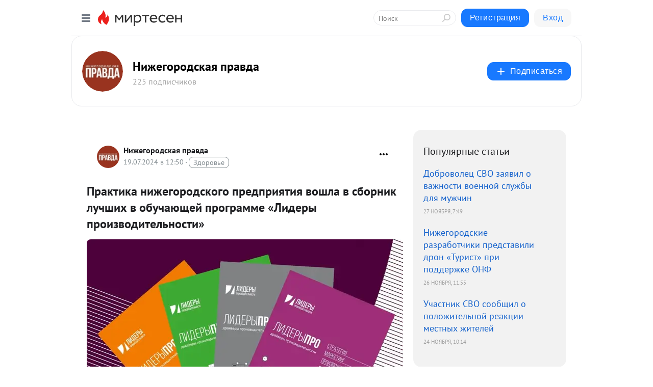

--- FILE ---
content_type: text/plain; charset=utf-8
request_url: https://player.mt.ru/cluster/json?referrer=https%3A%2F%2Fmt.pravda-nn.ru%2Fblog%2F43205552146%2FPraktika-nizhegorodskogo-predpriyatiya-voshla-v-sbornik-luchshih&url=https%3A%2F%2Fpravda-nn.ru%2Fnews%2Fpraktika-nizhegorodskogo-predpriyatiya-voshla-v-sbornik-luchshih-v-obuchayushhej-programme-lidery-proizvoditelnosti%2F&title=%D0%9F%D1%80%D0%B0%D0%BA%D1%82%D0%B8%D0%BA%D0%B0%20%D0%BD%D0%B8%D0%B6%D0%B5%D0%B3%D0%BE%D1%80%D0%BE%D0%B4%D1%81%D0%BA%D0%BE%D0%B3%D0%BE%20%D0%BF%D1%80%D0%B5%D0%B4%D0%BF%D1%80%D0%B8%D1%8F%D1%82%D0%B8%D1%8F%20%D0%B2%D0%BE%D1%88%D0%BB%D0%B0%20%D0%B2%20%D1%81%D0%B1%D0%BE%D1%80%D0%BD%D0%B8%D0%BA%20%D0%BB%D1%83%D1%87%D1%88%D0%B8%D1%85%20%D0%B2%20%D0%BE%D0%B1%D1%83%D1%87%D0%B0%D1%8E%D1%89%D0%B5%D0%B9%20%D0%BF%D1%80%D0%BE%D0%B3%D1%80%D0%B0%D0%BC%D0%BC%D0%B5%20%C2%AB%D0%9B%D0%B8%D0%B4%D0%B5%D1%80%D1%8B%20%D0%BF%D1%80%D0%BE%D0%B8%D0%B7%D0%B2%D0%BE%D0%B4%D0%B8%D1%82%D0%B5%D0%BB%D1%8C%D0%BD%D0%BE%D1%81%D1%82%D0%B8%C2%BB
body_size: 1276
content:
{"Clusters":[{"id":0,"Title":"health","Videos":[{"id":98163,"Title":"Тулякам рассказали, как питаться без вреда для здоровья","URL":"","Image":"r1.mt.ru/r2/1/bc658ecc/6d068cfe/fdb05af7/1ae4cc38/jpg/v600@2x.webp","VideoPreview":"https://s-dt2.cloud.edgecore.ru/video-preview/2023/8/98163_preview.mp4","Duration":278,"UserID":783644759,"Qualities":[{"URL":"https://cdn2.panda.video/video-transcoded/2023/8/98163_video_1328k_720p.mp4?md5=bbyydYmICPWD4PCUi7TO3w\u0026expires=1764666710","Height":720},{"URL":"https://cdn2.panda.video/video-transcoded/2023/8/98163_video_464k_360p.mp4?md5=1RoNqjV_axeW21Tn4ZgYiA\u0026expires=1764666710","Height":360}]},{"id":99342,"Title":"Тулякам рассказали, как сохранить здоровье и молодость кожи","URL":"","Image":"r1.mt.ru/r2/1/3c118e84/509f993b/247c3307/d8e2e421/jpg/v600@2x.webp","VideoPreview":"https://s-dt2.cloud.edgecore.ru/video-preview/2023/9/99342_preview.mp4","Duration":207,"UserID":783644759,"Qualities":[{"URL":"https://cdn2.panda.video/video-transcoded/2023/9/99342_video_464k_360p.mp4?md5=ouAmKwqhYJS6kWj4MoxUWg\u0026expires=1764666710","Height":360},{"URL":"https://cdn2.panda.video/video-transcoded/2023/9/99342_video_1328k_720p.mp4?md5=LpilX7zXeWw0xI4onsWFUg\u0026expires=1764666710","Height":720}]}]}],"Video":null,"Error":"","Vasts":[{}],"Recommended":null,"Promo":null}
